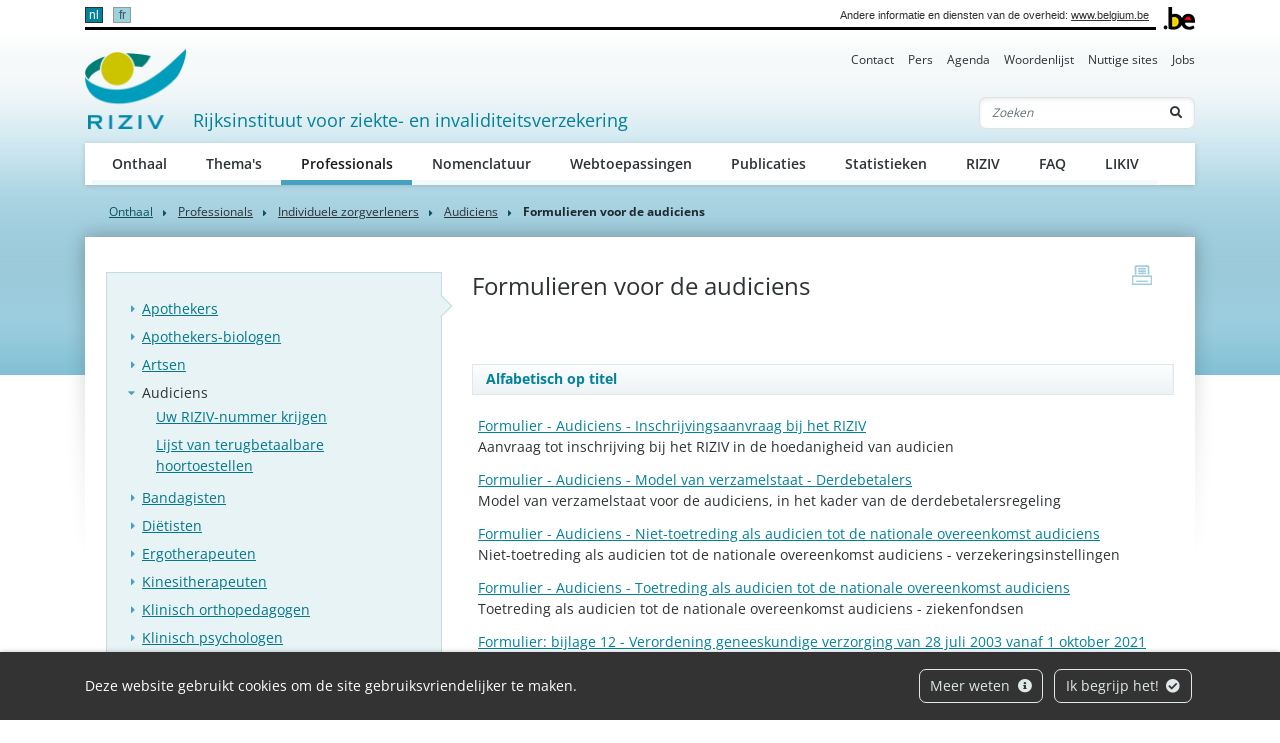

--- FILE ---
content_type: text/html; charset=UTF-8
request_url: https://www.riziv.fgov.be/nl/professionals/individuele-zorgverleners/audiciens/formulieren-voor-de-audiciens
body_size: 11676
content:
            
        
                        
                                                                    
                                                                                <!doctype html>
<html lang="nl">
<head>
    <meta http-equiv="Content-Type" content="text/html; charset=UTF-8">
    <meta http-equiv="X-UA-Compatible" content="IE=edge">
    <meta name="viewport" content="width=device-width, initial-scale=1">
    <title>    Formulieren voor de audiciens
 | RIZIV</title>
    <meta name="description" content="">
    <meta name="keywords" content="">
    <link rel="canonical" href="https://www.riziv.fgov.be/nl/professionals/individuele-zorgverleners/audiciens/formulieren-voor-de-audiciens">
    <link rel="apple-touch-icon" type="image/png" sizes="180x180" href="/bundles/335aa44913d334f7d87ca9a10c89395b5cd0b2fb/img/head/apple-touch-icon.png">
    <link rel="icon" type="image/png" sizes="32x32" href="/bundles/335aa44913d334f7d87ca9a10c89395b5cd0b2fb/img/head/favicon-32x32.png">
    <link rel="icon" type="image/png" sizes="16x16" href="/bundles/335aa44913d334f7d87ca9a10c89395b5cd0b2fb/img/head/favicon-16x16.png">
    <link rel="manifest" href="/bundles/335aa44913d334f7d87ca9a10c89395b5cd0b2fb/img/head/site.webmanifest">
    <link rel="mask-icon" href="/bundles/335aa44913d334f7d87ca9a10c89395b5cd0b2fb/img/head/safari-pinned-tab.svg" color="#117bbb">
    <meta name="msapplication-TileColor" content="#117bbb">
    <meta name="theme-color" content="#ffffff">
            <link rel="stylesheet" href="/bundles/335aa44913d334f7d87ca9a10c89395b5cd0b2fb/css/index.css">
</head>
<body class="basic-page"
      data-translations="{&quot;back_to_ems&quot;:&quot;ems.back_to_ems&quot;,&quot;file_selected&quot;:&quot;1 bestand geselecteerd&quot;,&quot;form_error&quot;:&quot;Het formulier is op een probleem gestoten : %message%&quot;,&quot;form_saved&quot;:&quot;Uw bericht is verzonden.&quot;,&quot;form_processed&quot;:&quot;Uw bericht is verzonden.&quot;,&quot;form_error_try_later&quot;:&quot;Het formulier is op een probleem gestoten, probeer het later opnieuw.&quot;}">
<div id="cookiesBanner" class="pt-2 pt-md-0">
    <div class="container container-fluid d-lg-flex align-items-sm-center">
        <p class="text-center text-lg-left mb-0">
            Deze website gebruikt cookies om de site gebruiksvriendelijker te maken.
        </p>
        <ul class="list-inline ml-auto d-flex d-xl-block justify-content-center flex-wrap my-3">
            <li class="list-inline-item m-1">
                <a class="btn btn-outline-light" href="/nl/pagina/beveiliging-van-uw-persoonsgegevens">Meer weten <i class="fa fa-info-circle ml-1" aria-hidden="true"></i></a>
            </li>
            <li class="list-inline-item m-1">
                <button id="closeCookie" class="btn btn-outline-light close-banner">Ik begrijp het! <i class="fa fa-check-circle ml-1" aria-hidden="true"></i></button>
            </li>
        </ul>
    </div>
</div>
<a class="skip-main" href="#content">Skip to main content</a>
    
        <header class="" id="page-header">
    <div class="container-xl">
        <div id="topnav" class="d-flex align-items-end">
            <div id="head-fed" class="d-flex flex-grow-1 align-items-center pt-2 pb-1">
                                    <ul class="language-switcher list-inline mb-0 flex-shrink-0">
                                                    <li class="list-inline-item active">
                                                                <a lang="nl" class="nav-link" href="https://www.riziv.fgov.be/nl/professionals/individuele-zorgverleners/audiciens/formulieren-voor-de-audiciens">nl</a>
                            </li>
                                                    <li class="list-inline-item">
                                                                <a lang="fr" class="nav-link" href="https://www.inami.fgov.be/fr/professionnels/professionnels-de-la-sante/audiciens/formulaires-pour-les-audiciens">fr</a>
                            </li>
                                            </ul>
                                                <span class="ml-auto pl-2 text-right mr-2">
                    Andere informatie en diensten van de overheid: <a class="text-dark" href="https://www.belgium.be/nl" target="_blank">www.belgium.be</a>
                </span>
            </div>
            <div class="ml-2"><img src="/bundles/335aa44913d334f7d87ca9a10c89395b5cd0b2fb/img/logos/Blgm_beLogo.gif" height="23" alt="RIZIV"></div>
        </div>

        <div class="d-flex flex-column py-3 pt-md-0">
            <ul class="nav ml-auto d-none d-md-flex nav-secondary">
                                                                    <li class="nav-item">
            <a class="nav-link" href="                /nl/contact">Contact</a>
        </li>
    
                                <li class="nav-item">
            <a class="nav-link" href="                /nl/pers">Pers</a>
        </li>
    
                                <li class="nav-item">
            <a class="nav-link" href="                /nl/agenda">Agenda</a>
        </li>
    
                                <li class="nav-item">
            <a class="nav-link" href="                /nl/woordenlijst">Woordenlijst</a>
        </li>
    
                                <li class="nav-item">
            <a class="nav-link" href="                /nl/nuttige-sites">Nuttige sites</a>
        </li>
    
                                <li class="nav-item">
            <a class="nav-link" href="                /nl/jobs">Jobs</a>
        </li>
    
    
            </ul>

            <nav class="navbar navbar-expand-md navbar-light flex-wrap">
                <div id="navbar-header" class="d-flex align-items-center justify-content-between flex-grow-1">
                    <div class="d-flex align-items-end justify-content-between mb-md-3 flex-md-grow-1">
                        <a class="navbar-brand d-flex align-items-end text-decoration-none mr-2" href="/nl">
                            <img src="/bundles/335aa44913d334f7d87ca9a10c89395b5cd0b2fb/img/logos/sitelogo-nl.png" id="logo" height="32" alt="RIZIV">
                            <span class="ml-2">Rijksinstituut voor ziekte- en invaliditeitsverzekering</span>
                        </a>
                        <form class="form-inline my-2 my-lg-0 d-none d-md-block" action="/nl/zoeken">
                            <div class="input-group search-group">
                                <input name="q" class="form-control d-inline border-right-0" type="text" required="required" placeholder="Zoeken" aria-label="Zoeken">
                                <div class="input-group-append">
                                    <button class="btn border-left-0" type="submit"><i class="fas fa-search" aria-hidden="true"></i> <span class="sr-only">Zoeken</span></button>
                                </div>
                            </div>
                        </form>
                    </div>
                    <button class="navbar-toggler ml-auto" type="button" data-toggle="collapse" data-target="#navbar-main" aria-controls="navbar-main" aria-expanded="false" aria-label="Toggle navigation">
                        <span class="navbar-toggler-icon"></span>
                    </button>
                </div>

                <div class="collapse navbar-collapse" id="navbar-main">
                    <form class="form-inline p-2 d-block d-md-none" action="/nl/zoeken">
                        <div class="input-group search-group">
                            <input name="q" class="form-control d-inline border-right-0" type="text" required="required" placeholder="Zoeken" aria-label="Zoeken">
                            <div class="input-group-append">
                                <button class="btn border-left-0" type="submit"><i class="fas fa-search" aria-hidden="true"></i> <span class="sr-only">Zoeken</span></button>
                            </div>
                        </div>
                    </form>
                    <ul class="navbar-nav nav-main flex-wrap">
                                                                                                                  <li class="nav-item">
            <a class="nav-link" href="                /nl/onthaal">Onthaal</a>
        </li>
    
                                <li class="nav-item">
            <a class="nav-link" href="                /nl/thema-s">Thema&#039;s</a>
        </li>
    
                                <li class="nav-item">
            <a class="nav-link" href="                /nl/professionals">Professionals</a>
        </li>
    
                                <li class="nav-item">
            <a class="nav-link" href="                /nl/nomenclatuur">Nomenclatuur</a>
        </li>
    
                                <li class="nav-item">
            <a class="nav-link" href="                /nl/webtoepassingen">Webtoepassingen</a>
        </li>
    
                                <li class="nav-item">
            <a class="nav-link" href="                /nl/publicaties">Publicaties</a>
        </li>
    
                                <li class="nav-item">
            <a class="nav-link" href="                /nl/statistieken">Statistieken</a>
        </li>
    
                                <li class="nav-item">
            <a class="nav-link" href="                /nl/riziv">RIZIV</a>
        </li>
    
                                <li class="nav-item">
            <a class="nav-link" href="                /nl/faq">FAQ</a>
        </li>
    
    
                                                                                                              <li class="nav-item">
            <a class="nav-link" href="                /nl/likiv">LIKIV</a>
        </li>
    
    
                    </ul>
                    <ul class="navbar-nav nav-secondary d-flex d-md-none">
                                                                                    <li class="nav-item">
            <a class="nav-link" href="                /nl/contact">Contact</a>
        </li>
    
                                <li class="nav-item">
            <a class="nav-link" href="                /nl/pers">Pers</a>
        </li>
    
                                <li class="nav-item">
            <a class="nav-link" href="                /nl/agenda">Agenda</a>
        </li>
    
                                <li class="nav-item">
            <a class="nav-link" href="                /nl/woordenlijst">Woordenlijst</a>
        </li>
    
                                <li class="nav-item">
            <a class="nav-link" href="                /nl/nuttige-sites">Nuttige sites</a>
        </li>
    
                                <li class="nav-item">
            <a class="nav-link" href="                /nl/jobs">Jobs</a>
        </li>
    
    
                    </ul>
                </div>
            </nav>
        </div>
    </div>
</header>

    <main role="main" id="content">
        <div class="container-lg">
                
    
<nav aria-label="breadcrumb">
  <ol class="breadcrumb">
    <li class="breadcrumb-item"><a href="/nl">Onthaal</a></li>
              

        
                                                                                                                                                                                                                                                                    
                                            
                                            
                                            
                                            
                                            
                                            
                                            
                                            
            
                                            
                                                                            
                                            
                                            
                                            
                                            
                                            
                                            
                                            
                                            
                                            
                                            
            
                                                                                                                                            
                                            
                                            
                                            
                                            
                                            
                                            
                                            
                                            
                                            
                                            
                                            
                                            
                                            
                                            
                                            
                                            
                                            
                                            
                                            
                                            
                                            
                                            
                                            
                                            
                                            
                                            
                                            
                                            
                                            
                                            
                                            
                                            
                                            
                                            
                                            
                                            
                                            
                                            
                                            
                                            
                                            
                                            
                                            
                                            
            
                                            
                                            
                                            
                                            
                                            
                                            
                                            
                                            
                                            
                                            
                                            
                                            
            
                                                                            
            
                                            
                                            
                                                                            
                                            
                                            
                                            
                                            
                                            
                                            
                                            
                                            
                                            
                                            
                                            
                                            
                                            
                                            
            
                                            
                                            
                                                                            
                                            
                                            
                                            
                                            
                                            
                                            
            
                                            
                                            
                                            
                                                                            
                                            
                                            
                                            
                                            
                                            
                                            
                                            
            
                                            
                                            
                                            
                                            
                                                                                                                                                                            
                                            
                                            
                                            
                                            
                                            
                                            
            
                                                                            
                                            
                                            
                                            
            
                                            
                                            
                                            
                                            
                                            
                                            
                                            
                                            
                                            
                                            
                                            
                                            
                                            
                                            
                                            
                                            
                                            
            
                                            
                                            
                                                                            
            
                                                                            
            
                                            
                                            
                                            
                                                                            
                                            
            
                                            
                                            
            
                                                                            
                                            
                                            
                                            
                                            
                                            
                                            
                                            
                                            
                                            
                                            
            
                                                                            
                                            
                                            
                                            
                                            
                                            
            
                                                                            
                                            
                                            
            
                                                                            
            
                                            
                                            
                                            
                                            
                                            
                                            
                                            
                                            
            
                                                                                                            
                                            
                                            
                                            
                                            
                                            
            
                                                                            
                                            
                                            
                                            
                                            
                                            
                                            
                                            
            
                                                                            
                                            
                                            
            
            
                                                                                                                                            
                                            
                                            
                                            
                                            
            
                                            
                                            
                                            
                                            
            
                                            
                                            
            
                                                                            
            
                                            
                                                                            
                                            
                                            
                                            
                                            
            
                                                                            
            
                                            
            
                                                                                                            
                                            
            
                                                                            
                                            
                                            
                                            
                                            
                                            
                                            
                                            
                                            
                                            
                                            
                                            
                                            
                                            
            
                                            
                                                                            
            
                                                                            
                                            
                                            
                                            
                                            
                                            
                                            
                                            
            
                                                                            
                                            
            
                                            
                                            
                                                                            
                                            
                                            
                                            
                                            
            
                                                                            
                                            
                                            
            
                                                                            
                                            
                                            
                                            
                                            
                                            
                                            
            
                                                                            
                                            
            
                                                                            
                                            
                                            
                                            
                                            
                                            
                                            
                                            
                                            
            
                                            
                                            
                                            
                                            
                                            
                                            
                                            
            
                                                                                                            
                                            
                                            
                                            
                                            
                                            
                                            
                                            
                                            
            
                                            
                                                                            
            
                                                                            
            
                                                                            
            
                                                                            
                                            
                                            
                                            
            
            
                                            
                                            
                                            
            
                                                                                                                            
                                            
            
                                            
                                            
                                                                                                            
                                            
                                            
            
                                            
                                            
                                            
                                            
            
                                                                            
            
                                            
                                                                            
                                                                            
            
            
                                            
                                            
                                            
                                                                            
                                            
                                            
                                            
                                            
            
                                            
                                            
                                            
                                            
                                            
            
                                                                                                                            
            
                                                                            
                                            
            
                                            
            
                                                                                                                            
                                            
                                            
                                            
                                            
                                            
                                            
                                            
                                            
                                            
            
                                                                            
                                            
                                            
                                            
                                            
                                            
                                            
                                            
            
                                            
                                                                                                            
                                            
                                            
                                            
                                            
                                            
                                            
                                            
                                            
                                            
                                            
                                            
            
                                                                            
                                            
                                            
                                            
                                            
                                            
                                            
                                            
            
            
                                                                            
                                            
                                            
                                            
                                            
                                            
            
                                            
                                            
                                            
            
                                                                                                                            
                                            
                                            
                                            
                                            
            
                                                                            
                                            
                                            
            
                                                                                                            
                                            
                                            
                                            
                                            
                                            
                                            
                                            
            
                                                                            
                                            
                                            
                                            
            
            
                                            
                                            
            
                                                                                            
                                            
                                            
                                            
                                            
                                            
                                            
                                            
                                            
                                            
                                            
                                            
            
                                                                                            
                                            
                                            
                                            
                                            
                                            
            
                                                                                            
                                            
                                            
                                            
                                                                            
                                            
                                            
                                            
            
                                            
                                            
            
                                                                                            
                                            
                                            
                                            
                                            
                                            
                                            
            
                                                                                                                            
            
                                                                            
                                            
                                            
                                            
                                            
                                            
            
                                            
                                            
                                            
            
                                                                                            
                                            
                                            
                                            
                                            
                                            
                                            
                                            
                                            
                                            
                                            
                                            
                                            
                                            
                                            
                                            
                                            
                                            
                                            
                                            
                                            
                                            
                                            
                                            
                                            
                                            
                                            
                                            
                                            
                                            
                                            
                                            
                                            
                                            
                                            
                                            
                                            
                                            
                                            
                                            
                                            
                                            
                                            
                                            
                                            
                                            
                                            
                                            
                                            
                                            
                                            
                                            
                                            
                                            
                                            
                                            
                                            
                                            
                                            
                                            
                                            
                                            
                                            
                                            
                                            
                                            
                                            
                                            
                                            
                                            
                                            
                                            
                                            
                                            
                                            
                                            
                                            
                                            
                                            
                                            
                                            
            
                                                            
                                                                                                                                                                                
                                                                            
                                            
                                                                            <li class="breadcrumb-item">
                                <a href="/nl/professionals" class="text-body font-family-secondary">
                    Professionals
                </a>
            </li>
                                            <li class="breadcrumb-item">
                                <a href="/nl/professionals/individuele-zorgverleners" class="text-body font-family-secondary">
                    Individuele zorgverleners
                </a>
            </li>
                                            <li class="breadcrumb-item">
                                <a href="/nl/professionals/individuele-zorgverleners/audiciens" class="text-body font-family-secondary">
                    Audiciens
                </a>
            </li>
            
                                            
                                            
            
                                                                            
                                            
                                            
                                            
                                            
            
                                                                            
                                                                            
                                            
                                            
                                            
                                            
                                            
                                            
                                            
                                            
                                            
                                            
            
                                                                            
                                            
                                            
                                            
                                            
                                            
                                            
                                            
                                            
                                            
                                            
                                            
                                            
                                            
                                            
                                            
                                            
                                            
            
                                            
                                            
                                            
                                                                            
                                            
                                            
                                            
                                            
                                            
                                            
                                            
            
                                            
                                            
                                            
                                            
                                            
            
                                                                            
                                            
                                            
                                            
                                            
                                            
                                            
                                            
                                            
            
                                                                            
                                            
                                            
                                            
            
                                                                            
                                            
                                            
                                            
                                            
                                            
                                            
                                            
                                            
                                                                            
            
            
                                                                            
                                            
                                            
                                            
            
                                                                            
                                            
                                            
                                            
                                            
                                            
                                                                            
                                            
                                            
                                            
                                            
                                            
                                            
                                            
                                            
                                            
                                            
                                            
                                            
            
                                            
                                            
                                            
                                            
                                            
                                            
                                            
                                            
                                            
                                            
                                            
                                            
                                            
                                            
                                            
                                            
                                            
                                            
                                            
                                            
                                            
                                            
                                            
                                            
                                            
                                            
            
                                                                            
                                            
                                            
                                            
                                            
                                            
                                            
                                            
                                            
                                            
                                            
                                            
                                            
                                            
                                            
                                            
                                            
                                            
                                            
                                            
                                            
                                            
                                            
            
                                                                            
                                            
                                            
                                            
                                            
                                                                            
            
                                            
                                            
                                            
                                            
                                            
                                            
            
                                                                                                            
                                            
                                            
                                            
                                            
                                            
                                            
                                            
                                            
                                            
                                            
                                            
            
                                                                            
                                            
                                            
                                            
                                            
                                            
                                            
                                            
                                            
                                            
                                            
                                            
                                            
                                            
                                            
                                            
                                            
                                            
                                            
                                            
                                            
                                            
                                            
                                            
                                            
                                            
                                            
                                            
                                            
                                            
                                            
                                            
                                            
                                            
                                            
                                            
                                            
                                            
                                            
                                            
                                            
                                            
                                            
                                            
                                            
                                            
            
                                                                            
                                            
                                            
                                                                            
                                            
            
                                            
                                            
            
                                                                                                            
                                            
                                            
                                            
                                            
                                            
                                            
                                            
                                            
                                            
                                            
                                            
                                            
                                            
                                            
                                            
                                            
                                            
                                            
                                            
                                            
            
                                                                            
                                            
                                            
                                            
                                            
                                            
                                            
                                            
                                            
                                            
                                            
                                            
            
                                            
                                            
                                            
                                            
                                                                            
                                            
                                            
            
                                            
                                            
            
                                                                            
            
                                                                            
                                            
                                            
            
                                            
                                            
                                            
                                            
                                            
                                            
            
                                                                            
                                            
                                            
            
                                            
                                                                            
                                            
                                            
                                            
            
                                                                            
                                            
                                            
                                            
            
                                                                            
                                            
                                            
                                            
                                            
                                            
                                            
                                            
                                            
                                            
                                            
                                            
                                            
                                            
                                            
                                            
                                            
            
                                            
                                                                            
                                            
                                            
                                            
                                            
                                            
            
                                                                            
                                            
            
                                                                            
                                            
                                            
                                            
                                            
                                            
                                            
                                            
                                            
                                            
                                            
                                            
                                            
                                            
            
                                                                            
                                            
                                            
                                            
                                            
            
            
                                                                                                                            
                                            
                                            
                                            
                                            
            
                                            
                                            
                                                                            
                                            
                                            
                                            
            
                                                                                                            
                                            
                                            
                                            
                                            
                                            
            
                                                                            
                                            
                                            
                                            
                                            
            
                                                                            
                                            
                                            
            
                                                                            
                                            
                                            
                                            
                                            
                                            
                                            
                                            
                                            
                                            
                                            
                                            
                                            
                                            
                                            
                                            
                                            
                                            
            
                                            
                                            
                                            
                                            
                                            
                                            
                                            
                                            
                                            
                                            
            
                                                                            
                                            
                                            
                                            
                                            
                                            
                                            
                                            
                                            
            
                                                                            
                                            
                                            
                                            
                                            
                                            
                                            
                                            
                                            
                                            
                                            
                                            
                                            
                                            
                                            
            
                                                                            
                                            
                                            
                                            
            
                                                                            
                                            
                                            
                                            
                                            
            
                                                                            
            
            
                                                                                            
                                                                            
                                            
            
                                                                            
            
                                                                            
                                            
                                            
            
                                            
                                                                            
                                            
                                            
                                            
            
                                                                            
                                            
                                            
                                            
                                            
            
                                                                            
            
            
                                                                                            
                                            
                                            
                                            
                                            
                                            
                                            
                                            
                                            
                                            
                                                                            
                                            
                                            
                                            
                                            
                                            
                                            
                                            
                                            
                                            
                                            
                                            
            
                                            
                                            
                                            
                                                                            
                                            
            
                                            
                                            
                                            
                                            
                                            
                                            
                                            
                                            
                                            
            
                                                                                                                                                                                
                                            
                                            
                                            
                                            
                                            
                                            
                                            
                                            
                                            
                                            
                                            
                                            
                                            
                                            
                                            
                                            
                                            
                                            
                                            
                                            
                                            
                                            
                                            
                                            
                                            
                                            
                                            
                                            
                                            
                                            
                                            
                                            
                                            
                                            
                                            
                                            
                                            
                                            
                                            
                                            
                                            
                                            
                                            
                                            
                                            
                                            
                                            
                                            
                                            
                                            
                                            
                                            
                                            
                                            
                                            
                                            
                                            
            
                                                                                            
            
                                                            
                                                            
                                                            
                                                                                                                                                                                
            
                                                            
                                                            
                                                            
                                                            
                                                            
                                                            
                                                            
                                                            
                                                            
                                                            
                                                            
                                                            
                                                            
                                                            
                                                            
                                                            
                                                            
                                                            
                                                            
                                                            
                                                            
                                                            
                                                            
                                                            
                                                            
                                                            
                                                            
                                                            
                                                            
                                                            
                                                            
                                                            
                                                                                                                                                                                
                                            
                                            
                                            
                                            
                                            
                                            
                                            
                                            
                                            
                                            
                                            
                                            
                                            
                                            
                                            
                                            
                                            
                                            
                                            
                                            
                                            
                                            
                                            
                                            
                                            
                                            
                                            
                                            
                                            
                                            
                                            
                                            
            
                                                                                            
                                                                                                            
            
                                            
                                            
            
                                                                            
                                            
                                            
                                            
                                            
                                            
                                            
            
                                                                            
                                            
            
                                                                            
                                            
                                            
                                            
                                            
                                            
            
                                                                            
                                            
                                            
                                            
                                            
                                            
            
                                            
            
                                                                                                                            
                                            
                                            
                                            
            
                                                                            
                                            
                                            
                                            
                                            
                                            
            
                                                                            
                                            
                                            
                                            
                                            
                                            
            
                                                                            
                                            
                                            
                                            
                                            
                                            
                                            
            
                                            
            
                                                                                                                            
                                            
                                            
                                            
                                            
            
                                                                            
                                            
            
                                                                            
                                            
                                            
                                            
                                            
                                            
                                            
                                            
                                            
            
            
                                                                                                                            
                                            
                                            
                                            
                                            
            
                                                                            
                                            
            
                                                                            
                                            
                                            
                                            
                                            
                                            
                                            
                                            
                                            
            
            
                                                                                                                            
                                            
            
                                                                            
                                            
                                            
                                            
                                            
                                            
                                            
                                            
                                            
                                            
                                            
                                            
            
            
                                                                                            
                                            
                                            
            
                                                                                            
                                            
                                            
                                            
                                            
                                            
            
                                                                                            
                                            
                                            
                                            
                                            
                                            
                                            
                                            
                                            
                                            
                                            
                                            
                                            
                                            
                                            
                                            
                                            
                                            
                                            
                                            
                                            
                                            
                                            
                                            
                                            
                                            
                                            
                                            
                                            
                                            
                                            
                                            
                                            
                                            
                                            
                                            
                                            
                                            
            
                                                            
                                                            
                                                            
                                                            
                                                            
                                                            
                                                            
                                                            
                                                            
                                                            
                                                            
                                                            
                                                            
                                                            
                                                            
                                                            
                                                            
                                                            
                                                            
                                                            
                                                            
                                                            
                                                            
                                                            
                                                            
                                                            
                                                            
                                                            
                                                            
                                                            
                                                            
                                                            
                                                            
                                                            
                                                            
                                                            
                                                            
                                                            
                                                            
                                                            
                                                            
                                                            
                                                            
                                                            
                                                            
                                                            
                                                            
                                                            
                                                            
                                                            
                                                            
                                                            
                                                            
                                                            
                                                            
                                                            
                                                            
                                                            
                                                            
                                                            
                                                            
                                                            
                                                            
                                                            
                                                            
                                                            
                                                            
                                                            
                                                            
                                                            
                                                            
                                                            
                                                            
                                                            
                                                            
                                                            
                                                            
                                                            
                                                            
                                                            
                                                            
                                                            
                                                            
                                                                                                                                                                                                                
            
                                                                            
            
                                                                            
            
                                                                            
            
                                                                            
            
                                                                            
            
                                                                            
            
                                                                            
            
                                                                            
                                            
            
                                                                            
                                            
            
                                                                            
                                            
                                            
            
                                                                            
                                            
                                            
            
                                            
                                            
            
                                                                                                                            
                                            
                                            
                                            
                                            
                                            
            
                                                                            
                                            
                                            
                                            
                                            
                                            
            
                                                                            
                                            
                                            
                                            
                                            
                                            
            
                                                                            
                                            
                                            
                                            
                                            
                                            
            
                                                                            
                                            
                                            
                                            
                                            
                                            
            
                                                                            
                                            
                                            
                                            
                                            
                                            
            
                                                                            
                                            
                                            
                                            
                                            
                                            
            
                                                                            
                                            
                                            
                                            
                                            
                                            
            
                                                                            
                                            
                                            
                                            
                                            
                                            
            
                                                                            
                                            
                                            
                                            
                                            
                                            
                                            
            
                                                                            
                                            
                                            
            
                                            
                                                                            
                                            
                                            
                                            
                                            
                                            
                                            
                                            
            
            
                                                            
                                                            
                                                                                            
                                            
                                            
                                            
                                            
                                            
                                            
                                            
                                            
                                            
                                            
                                            
                                            
                                            
                                            
                                            
                                            
                                            
                                            
                                            
                                            
                                            
                                            
                                            
                                            
                                            
                                            
                                            
                                            
                                            
                                            
                                            
                                            
                                            
            
                                                            
                                                            
                                                                                                                                                                                
                                            
                                            
                                            
            
                                                                                            
                                            
            
                                                            
                                                                                            
                                            
                                            
                                            
                                            
                                            
                                            
                                            
                                            
                                            
                                            
                                            
                                            
            
                                                            
                                                                                            
                                            
                                            
                                            
                                            
                                            
                                            
                                            
                                            
                                            
                                            
                                            
                                            
                                            
                                            
                                            
                                            
                                            
            
                                                            
                                                            
                                                            
                                                            
                                                            
                                                            
                                                            
                                                            
                                                                                            
            
                                                            
                                                            
                                                            
                                                            
                                                            
                                                            
                                                            
                                                                                            
                                            
            
                                                            
                                                            
                                                                                                                                                                                
                                            
                                            
                                            
                                            
                                            
                                            
                                            
            
                                                                                            
                                            
                                            
                                            
                                            
                                            
                                            
            
                                        
        <li class="breadcrumb-item active" aria-current="page">Formulieren voor de audiciens</li>
  </ol>
</nav>
    <div id="page-container" class="px-4 pt-6 pb-8 pb-lg-10" xmlns="http://www.w3.org/1999/html">
        <a href="javascript:if(window.print)window.print()" class="print-btn d-none d-md-block" title="print">
            <span class="sr-only">print</span>
        </a>
        <div class="row">
                                                    <div class="col-md-4 order-1 order-md-0 mt-3 mt-md-0" id="sidebar">
                                                                                                                                                                                    <aside class="nav-aside">
            <ul class="nav flex-column">
                                                                                            <li class="nav-item">
        <a class="nav-link" href="                /nl/professionals/individuele-zorgverleners/apothekers">Apothekers</a>
        <ul class="nav flex-column">
                                                                                        <li class="nav-item"><a class="nav-link" href="                /nl/professionals/individuele-zorgverleners/apothekers/uw-riziv-nummer-als-apotheker-krijgen">Uw RIZIV-nummer als apotheker krijgen</a></li>
    
                                                                <li class="nav-item"><a class="nav-link" href="                /nl/professionals/individuele-zorgverleners/apothekers/sociaal-statuut">Sociaal statuut</a></li>
    
                                                                <li class="nav-item"><a class="nav-link" href="                /nl/professionals/individuele-zorgverleners/apothekers/geneesmiddelen-en-gezondheidsproducten">Geneesmiddelen en gezondheidsproducten</a></li>
    
                                                                <li class="nav-item"><a class="nav-link" href="                /nl/professionals/individuele-zorgverleners/apothekers/medisch-materiaal-in-apotheek">Medisch materiaal in apotheek</a></li>
    
                                                                <li class="nav-item"><a class="nav-link" href="                /nl/professionals/individuele-zorgverleners/apothekers/begeleidingsgesprek-chronische-astmapatienten">Begeleidingsgesprek  chronische astmapatiënten</a></li>
    
                                                                <li class="nav-item"><a class="nav-link" href="                /nl/professionals/individuele-zorgverleners/apothekers/registratie-voorgeschreven-maar-niet-vergoedbare-geneesmiddelen">Registratie voorgeschreven maar niet-vergoedbare geneesmiddelen</a></li>
    
                                                                <li class="nav-item"><a class="nav-link" href="                /nl/professionals/individuele-zorgverleners/apothekers/vergoeding-apothekers-in-voor-publiek-opengestelde-apotheek">Vergoeding apothekers in voor publiek opengestelde apotheek</a></li>
    
                                                                <li class="nav-item"><a class="nav-link" href="                /nl/professionals/individuele-zorgverleners/apothekers/overeenkomst-tussen-de-apothekers-en-de-verzekeringsinstellingen">Overeenkomst tussen de apothekers en de verzekeringsinstellingen</a></li>
    
                                                                <li class="nav-item"><a class="nav-link" href="                /nl/professionals/individuele-zorgverleners/apothekers/begeleiden-van-chronische-patienten-als-huisapotheker">Begeleiden van chronische patiënten als huisapotheker</a></li>
    
                                                                <li class="nav-item"><a class="nav-link" href="                /nl/professionals/individuele-zorgverleners/apothekers/zorgtrajecten-diabetes-type-2-en-chronische-nierinsufficientie-wat-kan-u-afleveren-als-apotheker">Zorgtrajecten diabetes type 2 en chronische nierinsufficiëntie: wat kan u afleveren als apotheker?</a></li>
    
                                                                <li class="nav-item"><a class="nav-link" href="                /nl/professionals/individuele-zorgverleners/apothekers/ondernemingen-verantwoordelijk-voor-radio-farmaceutische-producten">Ondernemingen verantwoordelijk voor radio-farmaceutische producten</a></li>
    
                                                                <li class="nav-item"><a class="nav-link" href="                /nl/professionals/individuele-zorgverleners/apothekers/diabeteseducatie-geven-als-apotheker-voor-uw-patienten-in-een-opstarttraject-diabetes-type-2">Diabeteseducatie geven als apotheker voor uw patiënten in een opstarttraject diabetes type 2</a></li>
    
                                                                <li class="nav-item"><a class="nav-link" href="                /nl/professionals/individuele-zorgverleners/apothekers/benzodiazepines-uw-rol-als-arts-en-apotheker-in-dit-programma-voor-geleidelijke-afbouw">Benzodiazepines: Uw rol als arts en apotheker in dit programma voor geleidelijke afbouw</a></li>
    
                    </ul>
    </li>

                                                                                                                        <li class="nav-item"><a class="nav-link" href="                /nl/professionals/individuele-zorgverleners/apothekers-biologen">Apothekers-biologen</a></li>
    
                                                                                                                <li class="nav-item">
        <a class="nav-link" href="                /nl/professionals/individuele-zorgverleners/artsen">Artsen</a>
        <ul class="nav flex-column">
                                                                                        <li class="nav-item"><a class="nav-link" href="                /nl/professionals/individuele-zorgverleners/artsen/uitoefening-van-het-beroep">Uitoefening van het beroep</a></li>
    
                                                                <li class="nav-item"><a class="nav-link" href="                /nl/professionals/individuele-zorgverleners/artsen/verstrekkingen-door-artsen">Verstrekkingen door artsen</a></li>
    
                                                                <li class="nav-item"><a class="nav-link" href="                /nl/professionals/individuele-zorgverleners/artsen/financiele-tegemoetkomingen">Financiële tegemoetkomingen</a></li>
    
                                                                <li class="nav-item"><a class="nav-link" href="                /nl/professionals/individuele-zorgverleners/artsen/kwaliteitszorg-door-artsen">Kwaliteitszorg door artsen</a></li>
    
                                                                <li class="nav-item"><a class="nav-link" href="                /nl/professionals/individuele-zorgverleners/artsen/arbeidsongeschiktheid-en-socioprofessionele-re-integratie">Arbeidsongeschiktheid en socioprofessionele re-integratie</a></li>
    
                                                                <li class="nav-item"><a class="nav-link" href="                /nl/professionals/individuele-zorgverleners/artsen/new-deal-een-nieuw-model-voor-de-financiering-en-ondersteuning-van-uw-huisartsenpraktijk">New Deal: Een nieuw model voor de financiering en ondersteuning van uw huisartsenpraktijk</a></li>
    
                                                                <li class="nav-item"><a class="nav-link" href="                /nl/professionals/individuele-zorgverleners/artsen/impulseo">Impulseo</a></li>
    
                                                                <li class="nav-item"><a class="nav-link" href="                /nl/professionals/individuele-zorgverleners/artsen/erelonen-en-kosten-van-gerechtelijke-deskundigen">Erelonen en kosten van gerechtelijke deskundigen</a></li>
    
                                                                <li class="nav-item"><a class="nav-link" href="                /nl/professionals/individuele-zorgverleners/artsen/nomenclatuurverstrekkingen-voor-huisartsen-en-bepaalde-artsen-specialisten-voor-de-opvolging-van-bewoners-van-woonzorgcentra-wzc-en-maisons-de-repos-mrpa-maisons-de-repos-et-de-soins-mrs">Nomenclatuurverstrekkingen voor huisartsen en bepaalde artsen-specialisten voor de opvolging van bewoners van woonzorgcentra (WZC) en   “maisons de repos” (MRPA) / “maisons de repos et de soins” (MRS)</a></li>
    
                                                                <li class="nav-item"><a class="nav-link" href="                /nl/professionals/individuele-zorgverleners/artsen/trio-het-platform-voor-eenvoudige-communicatie-met-betrokken-artsen-wanneer-u-een-arbeidsongeschikte-persoon-begeleidt">TRIO: Het platform voor eenvoudige communicatie met betrokken artsen wanneer u een arbeidsongeschikte persoon begeleidt</a></li>
    
                    </ul>
    </li>

                                                                                                                <li class="nav-item active">
        <a class="nav-link" href="                /nl/professionals/individuele-zorgverleners/audiciens">Audiciens</a>
        <ul class="nav flex-column">
                                                                                        <li class="nav-item"><a class="nav-link" href="                /nl/professionals/individuele-zorgverleners/audiciens/uw-riziv-nummer-krijgen">Uw RIZIV-nummer krijgen</a></li>
    
                                                                <li class="nav-item"><a class="nav-link" href="                /nl/professionals/individuele-zorgverleners/audiciens/lijst-van-terugbetaalbare-hoortoestellen">Lijst van terugbetaalbare hoortoestellen </a></li>
    
                    </ul>
    </li>

                                                                                                                <li class="nav-item">
        <a class="nav-link" href="                /nl/professionals/individuele-zorgverleners/bandagisten">Bandagisten</a>
        <ul class="nav flex-column">
                                                                                        <li class="nav-item"><a class="nav-link" href="                /nl/professionals/individuele-zorgverleners/bandagisten/mobiliteitshulpmiddelen">Mobiliteitshulpmiddelen</a></li>
    
                                                                <li class="nav-item"><a class="nav-link" href="                /nl/professionals/individuele-zorgverleners/bandagisten/lijsten-van-terugbetaalbare-producten-bandagisterie">Lijsten van terugbetaalbare producten bandagisterie</a></li>
    
                    </ul>
    </li>

                                                                                                                <li class="nav-item">
        <a class="nav-link" href="                /nl/professionals/individuele-zorgverleners/dietisten">Diëtisten</a>
        <ul class="nav flex-column">
                                                                                        <li class="nav-item"><a class="nav-link" href="                /nl/professionals/individuele-zorgverleners/dietisten/uw-riziv-nummer-krijgen">Uw RIZIV-nummer krijgen</a></li>
    
                                                                <li class="nav-item"><a class="nav-link" href="                /nl/professionals/individuele-zorgverleners/dietisten/opstarttraject-diabetes-type-2-welke-verstrekkingen-kan-u-als-dietist-aanrekenen">Opstarttraject diabetes type 2: welke verstrekkingen kan u als diëtist aanrekenen?</a></li>
    
                                                                <li class="nav-item"><a class="nav-link" href="                /nl/professionals/individuele-zorgverleners/dietisten/zorgtraject-diabetes-type-2-welke-verstrekkingen-kan-u-als-dietist-aanrekenen">Zorgtraject diabetes type 2: welke verstrekkingen kan u als diëtist aanrekenen?</a></li>
    
                                                                <li class="nav-item"><a class="nav-link" href="                /nl/professionals/individuele-zorgverleners/dietisten/zorgtraject-chronische-nierinsufficientie-welke-verstrekkingen-kan-u-als-dietist-aanrekenen">Zorgtraject chronische nierinsufficiëntie: welke verstrekkingen kan u als diëtist aanrekenen?</a></li>
    
                                                                <li class="nav-item"><a class="nav-link" href="                /nl/professionals/individuele-zorgverleners/dietisten/dietetiek-voor-kinderen-met-overgewicht-of-obesitas-info-voor-de-dietist">Diëtetiek voor kinderen met overgewicht of obesitas: info voor de diëtist</a></li>
    
                                                                <li class="nav-item"><a class="nav-link" href="                /nl/professionals/individuele-zorgverleners/dietisten/als-gespecialiseerd-dietist-meewerken-binnen-het-multidisciplinair-zorgtraject-eetstoornissen">Als gespecialiseerd diëtist meewerken binnen het multidisciplinair zorgtraject eetstoornissen</a></li>
    
                    </ul>
    </li>

                                                                                                                <li class="nav-item">
        <a class="nav-link" href="                /nl/professionals/individuele-zorgverleners/ergotherapeuten">Ergotherapeuten</a>
        <ul class="nav flex-column">
                                                                                        <li class="nav-item"><a class="nav-link" href="                /nl/professionals/individuele-zorgverleners/ergotherapeuten/uw-riziv-nummer-krijgen">Uw RIZIV-nummer krijgen</a></li>
    
                    </ul>
    </li>

                                                                                                                <li class="nav-item">
        <a class="nav-link" href="                /nl/professionals/individuele-zorgverleners/kinesitherapeuten">Kinesitherapeuten</a>
        <ul class="nav flex-column">
                                                                                        <li class="nav-item"><a class="nav-link" href="                /nl/professionals/individuele-zorgverleners/kinesitherapeuten/de-nomenclatuur-van-de-kinesitherapie">De nomenclatuur van de kinesitherapie</a></li>
    
                                                                <li class="nav-item"><a class="nav-link" href="                /nl/professionals/individuele-zorgverleners/kinesitherapeuten/de-nomenclatuur-van-de-kinesitherapie-vragen-en-antwoorden">De nomenclatuur van de kinesitherapie: vragen en antwoorden</a></li>
    
                                                                <li class="nav-item"><a class="nav-link" href="                /nl/professionals/individuele-zorgverleners/kinesitherapeuten/de-nomenclatuur-van-de-kinesitherapie-aanpassingen">De nomenclatuur van de kinesitherapie: aanpassingen</a></li>
    
                                                                <li class="nav-item"><a class="nav-link" href="                /nl/professionals/individuele-zorgverleners/kinesitherapeuten/sociaal-statuut">Sociaal statuut</a></li>
    
                                                                <li class="nav-item"><a class="nav-link" href="                /nl/professionals/individuele-zorgverleners/kinesitherapeuten/uw-riziv-nummer-krijgen-als-kinesitherapeut-en-de-verklaring-op-eer-m-b-t-uw-praktijkkamer">Uw RIZIV-nummer krijgen als kinesitherapeut en de verklaring op eer m.b.t. uw praktijkkamer</a></li>
    
                                                                <li class="nav-item"><a class="nav-link" href="                /nl/professionals/individuele-zorgverleners/kinesitherapeuten/onze-premie-om-de-kwaliteit-van-de-kinesitherapeutische-zorg-te-bevorderen">Onze premie om de kwaliteit van de kinesitherapeutische zorg te bevorderen</a></li>
    
                                                                <li class="nav-item"><a class="nav-link" href="                /nl/professionals/individuele-zorgverleners/kinesitherapeuten/telematicapremie">Telematicapremie</a></li>
    
                                                                <li class="nav-item"><a class="nav-link" href="                /nl/professionals/individuele-zorgverleners/kinesitherapeuten/terugbetaling-van-kinesitherapie-voor-de-aandoeningen-op-de-lijsten-fa-en-fb">Terugbetaling van kinesitherapie voor de aandoeningen op de lijsten ‘Fa’ en ‘Fb’</a></li>
    
                                                                <li class="nav-item"><a class="nav-link" href="                /nl/professionals/individuele-zorgverleners/kinesitherapeuten/verbod-om-het-attesteren-van-kinesitherapie-te-cumuleren-met-bepaalde-andere-verstrekkingen">Verbod om het attesteren van kinesitherapie te cumuleren met bepaalde andere verstrekkingen</a></li>
    
                                                                <li class="nav-item"><a class="nav-link" href="                /nl/professionals/individuele-zorgverleners/kinesitherapeuten/kinesitherapie-en-verstrekkingen-voor-zware-aandoeningen-e-lijst-vermindering-vragen-van-het-deel-dat-uw-patient-betaalt">Kinesitherapie en verstrekkingen voor zware aandoeningen (E-lijst): vermindering vragen van het deel dat uw patiënt betaalt</a></li>
    
                                                                <li class="nav-item"><a class="nav-link" href="                /nl/professionals/individuele-zorgverleners/kinesitherapeuten/voor-welke-zware-aandoeningen-geniet-uw-patient-van-een-voorkeurstarief-voor-zijn-kinesitherapie-behandeling">Voor welke zware aandoeningen geniet uw patiënt van een voorkeurstarief voor zijn kinesitherapie behandeling ? </a></li>
    
                                                                <li class="nav-item"><a class="nav-link" href="                /nl/professionals/individuele-zorgverleners/kinesitherapeuten/kinesitherapieverstrekkingen-vaste-remgelden">Kinesitherapieverstrekkingen: vaste remgelden </a></li>
    
                                                                <li class="nav-item"><a class="nav-link" href="                /nl/professionals/individuele-zorgverleners/kinesitherapeuten/aanrekenen-van-kinesitherapieverstrekkingen-aan-bewoners-in-woonzorgcentra-gevolgen-van-het-via6-akkoord-van-de-vlaamse-overheid">Aanrekenen van kinesitherapieverstrekkingen aan bewoners in woonzorgcentra: gevolgen van het VIA6-akkoord van de Vlaamse overheid</a></li>
    
                                                                <li class="nav-item"><a class="nav-link" href="                /nl/professionals/individuele-zorgverleners/kinesitherapeuten/overeenkomst-2025-2026-voor-de-kinesitherapeuten">Overeenkomst 2025-2026 voor de kinesitherapeuten</a></li>
    
                                                                <li class="nav-item"><a class="nav-link" href="                /nl/professionals/individuele-zorgverleners/kinesitherapeuten/verkiezingen-van-beroepsorganisaties-van-kinesitherapeuten-2024">Verkiezingen van beroepsorganisaties van kinesitherapeuten 2024</a></li>
    
                                                                <li class="nav-item"><a class="nav-link" href="                /nl/professionals/individuele-zorgverleners/kinesitherapeuten/diabeteseducatie-geven-als-kinesitherapeut-voor-uw-patienten-in-een-opstarttraject-of-een-zorgtraject-diabetes-type-2">Diabeteseducatie geven als kinesitherapeut voor uw patiënten in een opstarttraject of een zorgtraject diabetes type 2</a></li>
    
                                                                <li class="nav-item"><a class="nav-link" href="                /nl/professionals/individuele-zorgverleners/kinesitherapeuten/verplaatsingstoeslag-voor-individuele-kinesitherapieverstrekkingen">Verplaatsingstoeslag voor individuele kinesitherapieverstrekkingen</a></li>
    
                                                                <li class="nav-item"><a class="nav-link" href="                /nl/professionals/individuele-zorgverleners/kinesitherapeuten/groepssessies-kinesitherapie-voor-de-behandeling-van-uw-patienten-met-cox-of-gonartrose-vanaf-1-juli-2025">Groepssessies kinesitherapie voor de behandeling van uw patiënten met cox- of gonartrose vanaf 1 juli 2025</a></li>
    
                                                                <li class="nav-item"><a class="nav-link" href="                /nl/professionals/individuele-zorgverleners/kinesitherapeuten/mycarenet-voor-de-kinesitherapeut">MyCareNet voor de kinesitherapeut</a></li>
    
                                                                <li class="nav-item"><a class="nav-link" href="                /nl/professionals/individuele-zorgverleners/kinesitherapeuten/premie-voor-geconventioneerde-kinesitherapeuten">Premie voor geconventioneerde kinesitherapeuten</a></li>
    
                    </ul>
    </li>

                                                                                                                        <li class="nav-item"><a class="nav-link" href="                /nl/professionals/individuele-zorgverleners/klinisch-orthopedagogen">Klinisch orthopedagogen</a></li>
    
                                                                                                                <li class="nav-item">
        <a class="nav-link" href="                /nl/professionals/individuele-zorgverleners/klinisch-psychologen">Klinisch psychologen</a>
        <ul class="nav flex-column">
                                                                                        <li class="nav-item"><a class="nav-link" href="                /nl/professionals/individuele-zorgverleners/klinisch-psychologen/eerstelijns-psychologische-zorg-verlenen-via-netwerken-voor-geestelijke-gezondheid">Eerstelijns psychologische zorg verlenen via netwerken voor geestelijke gezondheid</a></li>
    
                    </ul>
    </li>

                                                                                                                <li class="nav-item">
        <a class="nav-link" href="                /nl/professionals/individuele-zorgverleners/logopedisten">Logopedisten</a>
        <ul class="nav flex-column">
                                                                                        <li class="nav-item"><a class="nav-link" href="                /nl/professionals/individuele-zorgverleners/logopedisten/overeenkomst-2026-2027-voor-de-logopedisten">Overeenkomst 2026-2027 voor de logopedisten</a></li>
    
                                                                <li class="nav-item"><a class="nav-link" href="                /nl/professionals/individuele-zorgverleners/logopedisten/overeenkomst-2024-2025-voor-de-logopedisten">Overeenkomst 2024-2025 voor de logopedisten</a></li>
    
                                                                <li class="nav-item"><a class="nav-link" href="                /nl/professionals/individuele-zorgverleners/logopedisten/compendium-bij-de-nomenclatuur-van-de-logopedische-verstrekkingen">Compendium bij de nomenclatuur van de logopedische verstrekkingen</a></li>
    
                                                                <li class="nav-item"><a class="nav-link" href="                /nl/professionals/individuele-zorgverleners/logopedisten/uw-riziv-nummer-als-logopedist-krijgen">Uw RIZIV-nummer als logopedist krijgen</a></li>
    
                                                                <li class="nav-item"><a class="nav-link" href="                /nl/professionals/individuele-zorgverleners/logopedisten/logopedie-limitatieve-lijsten-van-tests-in-het-kader-van-terugbetalingsaanvragen">Logopedie - Limitatieve lijsten van tests in het kader van terugbetalingsaanvragen</a></li>
    
                                                                <li class="nav-item"><a class="nav-link" href="                /nl/professionals/individuele-zorgverleners/logopedisten/verzorging-door-de-logopedist">Verzorging door de logopedist</a></li>
    
                                                                <li class="nav-item"><a class="nav-link" href="                /nl/professionals/individuele-zorgverleners/logopedisten/sociaal-statuut">Sociaal statuut</a></li>
    
                                                                <li class="nav-item"><a class="nav-link" href="                /nl/professionals/individuele-zorgverleners/logopedisten/logopedie-aanvraagformulieren-voor-een-tegemoetkoming-of-kennisgeving-van-verlenging">Logopedie: Aanvraagformulieren voor een tegemoetkoming of kennisgeving van verlenging</a></li>
    
                                                                <li class="nav-item"><a class="nav-link" href="                /nl/professionals/individuele-zorgverleners/logopedisten/nomenclatuur-van-de-logopedische-verstrekkingen-laatste-wijzigingen">Nomenclatuur van de logopedische verstrekkingen: laatste wijzigingen</a></li>
    
                                                                <li class="nav-item"><a class="nav-link" href="                /nl/professionals/individuele-zorgverleners/logopedisten/logopedie-terugbetaling-van-zittingen-voor-patienten-met-een-iq-lager-dan-86">Logopedie: terugbetaling van zittingen voor patiënten met een IQ lager dan 86</a></li>
    
                    </ul>
    </li>

                                                                                                                <li class="nav-item">
        <a class="nav-link" href="                /nl/professionals/individuele-zorgverleners/mondhygienisten">Mondhygiënisten</a>
        <ul class="nav flex-column">
                                            </ul>
    </li>

                                                                                                                <li class="nav-item">
        <a class="nav-link" href="                /nl/professionals/individuele-zorgverleners/opticiens">Opticiens</a>
        <ul class="nav flex-column">
                                            </ul>
    </li>

                                                                                                                <li class="nav-item">
        <a class="nav-link" href="                /nl/professionals/individuele-zorgverleners/orthopedisch-technologen">Orthopedisch technologen</a>
        <ul class="nav flex-column">
                                                                                        <li class="nav-item"><a class="nav-link" href="                /nl/professionals/individuele-zorgverleners/orthopedisch-technologen/een-riziv-nummer-krijgen-als-orthopedisch-technoloog">Een RIZIV-nummer krijgen als orthopedisch technoloog</a></li>
    
                                                                <li class="nav-item"><a class="nav-link" href="                /nl/professionals/individuele-zorgverleners/orthopedisch-technologen/terugbetaling-van-stomamateriaal">Terugbetaling van stomamateriaal</a></li>
    
                    </ul>
    </li>

                                                                                                                <li class="nav-item">
        <a class="nav-link" href="                /nl/professionals/individuele-zorgverleners/orthopedisten">Orthopedisten</a>
        <ul class="nav flex-column">
                                                                                        <li class="nav-item"><a class="nav-link" href="                /nl/professionals/individuele-zorgverleners/orthopedisten/lijsten-van-terugbetaalbare-producten-orthopedie-tot-en-met-31-juli-2023">Lijsten van terugbetaalbare producten orthopedie tot en met 31 juli 2023</a></li>
    
                    </ul>
    </li>

                                                                                                                <li class="nav-item">
        <a class="nav-link" href="                /nl/professionals/individuele-zorgverleners/orthoptisten">Orthoptisten</a>
        <ul class="nav flex-column">
                                                                                        <li class="nav-item"><a class="nav-link" href="                /nl/professionals/individuele-zorgverleners/orthoptisten/uw-riziv-nummer-krijgen">Uw RIZIV-nummer krijgen</a></li>
    
                    </ul>
    </li>

                                                                                                                <li class="nav-item">
        <a class="nav-link" href="                /nl/professionals/individuele-zorgverleners/podologen">Podologen</a>
        <ul class="nav flex-column">
                                                                                        <li class="nav-item"><a class="nav-link" href="                /nl/professionals/individuele-zorgverleners/podologen/uw-riziv-nummer-krijgen">Uw RIZIV-nummer krijgen</a></li>
    
                                                                <li class="nav-item"><a class="nav-link" href="                /nl/professionals/individuele-zorgverleners/podologen/welke-verstrekkingen-kan-u-als-podoloog-aanrekenen-voor-patienten-in-een-opstarttraject-een-programma-diabeteszelfregulatie-of-een-voetkliniek">Welke verstrekkingen kan u als podoloog aanrekenen voor patiënten in een opstarttraject, een programma diabeteszelfregulatie of een voetkliniek?</a></li>
    
                                                                <li class="nav-item"><a class="nav-link" href="                /nl/professionals/individuele-zorgverleners/podologen/het-zorgtraject-diabetes-type-2-welke-verstrekkingen-kan-u-als-podoloog-aanrekenen">Het zorgtraject diabetes type 2: welke verstrekkingen kan u als podoloog aanrekenen?</a></li>
    
                    </ul>
    </li>

                                                                                                                <li class="nav-item">
        <a class="nav-link" href="                /nl/professionals/individuele-zorgverleners/tandartsen">Tandartsen</a>
        <ul class="nav flex-column">
                                                                                        <li class="nav-item"><a class="nav-link" href="                /nl/professionals/individuele-zorgverleners/tandartsen/uitoefening-van-uw-beroep">Uitoefening van uw beroep</a></li>
    
                                                                <li class="nav-item"><a class="nav-link" href="                /nl/professionals/individuele-zorgverleners/tandartsen/verstrekkingen-kostprijs-en-terugbetaling">Verstrekkingen, kostprijs en terugbetaling</a></li>
    
                                                                <li class="nav-item"><a class="nav-link" href="                /nl/professionals/individuele-zorgverleners/tandartsen/sociaal-statuut">Sociaal statuut</a></li>
    
                                                                <li class="nav-item"><a class="nav-link" href="                /nl/professionals/individuele-zorgverleners/tandartsen/uw-forfaitair-accrediteringshonorarium">Uw forfaitair accrediteringshonorarium </a></li>
    
                                                                <li class="nav-item"><a class="nav-link" href="                /nl/professionals/individuele-zorgverleners/tandartsen/vergoeding-stagemeesters">Vergoeding stagemeesters </a></li>
    
                                                                <li class="nav-item"><a class="nav-link" href="                /nl/professionals/individuele-zorgverleners/tandartsen/accreditering">Accreditering</a></li>
    
                                                                <li class="nav-item"><a class="nav-link" href="                /nl/professionals/individuele-zorgverleners/tandartsen/gegevensverzameling-mondzorgbeleid">Gegevensverzameling mondzorgbeleid</a></li>
    
                                                                <li class="nav-item"><a class="nav-link" href="                /nl/professionals/individuele-zorgverleners/tandartsen/feedback-over-het-voorschrijven-van-antibiotica-door-tandartsen">Feedback over het voorschrijven van antibiotica door tandartsen</a></li>
    
                    </ul>
    </li>

                                                                                                                <li class="nav-item">
        <a class="nav-link" href="                /nl/professionals/individuele-zorgverleners/verpleegkundigen">Verpleegkundigen</a>
        <ul class="nav flex-column">
                                                                                        <li class="nav-item"><a class="nav-link" href="                /nl/professionals/individuele-zorgverleners/verpleegkundigen/hoe-een-riziv-nummer-krijgen">Hoe een RIZIV-nummer krijgen?</a></li>
    
                                                                <li class="nav-item"><a class="nav-link" href="                /nl/professionals/individuele-zorgverleners/verpleegkundigen/zorgkundige-integreren-in-equipe">Zorgkundige integreren in equipe</a></li>
    
                                                                <li class="nav-item"><a class="nav-link" href="                /nl/professionals/individuele-zorgverleners/verpleegkundigen/mycarenet-voor-de-thuisverpleegkundige">MyCareNet voor de thuisverpleegkundige</a></li>
    
                                                                <li class="nav-item"><a class="nav-link" href="                /nl/professionals/individuele-zorgverleners/verpleegkundigen/verificatie-van-de-identiteit-van-uw-patient">Verificatie van de identiteit van uw patiënt</a></li>
    
                                                                <li class="nav-item"><a class="nav-link" href="                /nl/professionals/individuele-zorgverleners/verpleegkundigen/bewijsstuk-voor-de-patient">Bewijsstuk voor de patiënt</a></li>
    
                                                                <li class="nav-item"><a class="nav-link" href="                /nl/professionals/individuele-zorgverleners/verpleegkundigen/verstrekkingen-door-verpleegkundigen">verstrekkingen door verpleegkundigen</a></li>
    
                                                                <li class="nav-item"><a class="nav-link" href="                /nl/professionals/individuele-zorgverleners/verpleegkundigen/referentieverpleegkundigen">Referentieverpleegkundigen</a></li>
    
                                                                <li class="nav-item"><a class="nav-link" href="                /nl/professionals/individuele-zorgverleners/verpleegkundigen/zorg-aanrekenen-als-u-referentieverpleegkundige-en-vaste-verpleegkundige-van-een-patient-bent">Zorg aanrekenen als u referentieverpleegkundige en vaste verpleegkundige van een patiënt bent</a></li>
    
                                                                <li class="nav-item"><a class="nav-link" href="                /nl/professionals/individuele-zorgverleners/verpleegkundigen/financiele-vergoeding-voor-bijscholing-van-verpleegkundigen">Financiële vergoeding voor bijscholing van verpleegkundigen</a></li>
    
                                                                <li class="nav-item"><a class="nav-link" href="                /nl/professionals/individuele-zorgverleners/verpleegkundigen/telematicapremie-verpleegkunde">Telematicapremie verpleegkunde</a></li>
    
                                                                <li class="nav-item"><a class="nav-link" href="                /nl/professionals/individuele-zorgverleners/verpleegkundigen/verpleegkundige-groepen">Verpleegkundige groepen</a></li>
    
                                                                <li class="nav-item"><a class="nav-link" href="                /nl/professionals/individuele-zorgverleners/verpleegkundigen/forfaitaire-tegemoetkoming-diensten-thuisverpleging">Forfaitaire tegemoetkoming diensten thuisverpleging</a></li>
    
                                                                <li class="nav-item"><a class="nav-link" href="                /nl/professionals/individuele-zorgverleners/verpleegkundigen/hoe-een-functiecomplement-krijgen">Hoe een functiecomplement krijgen ?</a></li>
    
                                                                <li class="nav-item"><a class="nav-link" href="                /nl/professionals/individuele-zorgverleners/verpleegkundigen/vertegenwoordiging-van-de-thuisverpleegkundigen-bij-het-riziv">Vertegenwoordiging van de thuisverpleegkundigen bij het RIZIV</a></li>
    
                                                                <li class="nav-item"><a class="nav-link" href="                /nl/professionals/individuele-zorgverleners/verpleegkundigen/premie-voor-thuisverpleegkundigen-met-een-bijzondere-beroepsbekwaamheid-in-de-diabetologie">Premie voor thuisverpleegkundigen met een bijzondere beroepsbekwaamheid in de diabetologie</a></li>
    
                                                                <li class="nav-item"><a class="nav-link" href="                /nl/professionals/individuele-zorgverleners/verpleegkundigen/thuisverpleegkundige-bijkomende-info-over-de-verificatie-van-de-identiteit-van-de-patient-bij-derdebetaler">Thuisverpleegkundige : bijkomende info over de verificatie van de identiteit van de patiënt bij derdebetaler</a></li>
    
                                                                <li class="nav-item"><a class="nav-link" href="                /nl/professionals/individuele-zorgverleners/verpleegkundigen/sociaal-statuut">Sociaal statuut</a></li>
    
                                                                <li class="nav-item"><a class="nav-link" href="                /nl/professionals/individuele-zorgverleners/verpleegkundigen/nationale-overeenkomst-w-97-tussen-verpleegkundigen-en-verzekeringsinstellingen">Nationale overeenkomst W/97 tussen verpleegkundigen en verzekeringsinstellingen </a></li>
    
                                                                <li class="nav-item"><a class="nav-link" href="                /nl/professionals/individuele-zorgverleners/verpleegkundigen/negatievedruktherapie-proefproject-in-de-thuisverpleging">Negatievedruktherapie: proefproject in de thuisverpleging</a></li>
    
                                                                <li class="nav-item"><a class="nav-link" href="                /nl/professionals/individuele-zorgverleners/verpleegkundigen/specialisatiecomplement-voor-loontrekkende-thuisverpleegkundigen-ific">Specialisatiecomplement voor loontrekkende thuisverpleegkundigen (IFIC)</a></li>
    
                                                                <li class="nav-item"><a class="nav-link" href="                /nl/professionals/individuele-zorgverleners/verpleegkundigen/uw-erkenning-als-diabeteseducator">Uw erkenning als diabeteseducator</a></li>
    
                                                                <li class="nav-item"><a class="nav-link" href="                /nl/professionals/individuele-zorgverleners/verpleegkundigen/honoraria-prijzen-terugbetaling">Honoraria, prijzen, terugbetaling</a></li>
    
                                                                <li class="nav-item"><a class="nav-link" href="                /nl/professionals/individuele-zorgverleners/verpleegkundigen/premie-voor-geconventioneerde-verpleegkundigen">Premie voor geconventioneerde verpleegkundigen</a></li>
    
                                                                <li class="nav-item"><a class="nav-link" href="                /nl/professionals/individuele-zorgverleners/verpleegkundigen/pilootproject-nieuw-financieringsmodel-voor-de-thuisverpleging">Pilootproject: nieuw financieringsmodel voor de thuisverpleging</a></li>
    
                    </ul>
    </li>

                                                                                                                <li class="nav-item">
        <a class="nav-link" href="                /nl/professionals/individuele-zorgverleners/verstrekkers-van-implantaten">Verstrekkers van implantaten</a>
        <ul class="nav flex-column">
                                                                                        <li class="nav-item"><a class="nav-link" href="                /nl/professionals/individuele-zorgverleners/verstrekkers-van-implantaten/terugbetaling-implantaten-en-invasieve-medische-hulpmiddelen">Terugbetaling implantaten en invasieve medische hulpmiddelen </a></li>
    
                                                                <li class="nav-item"><a class="nav-link" href="                /nl/professionals/individuele-zorgverleners/verstrekkers-van-implantaten/implantaten-en-invasieve-medische-hulpmiddelen-lijst-van-de-verstrekkingen-en-nominatieve-lijsten-van-de-individuele-hulpmiddelen">Implantaten en invasieve medische hulpmiddelen : Lijst van de verstrekkingen en nominatieve lijsten van de individuele hulpmiddelen</a></li>
    
                                                                <li class="nav-item"><a class="nav-link" href="                /nl/professionals/individuele-zorgverleners/verstrekkers-van-implantaten/modaliteiten-voor-het-registreren-en-overdragen-van-de-gegevens-betreft-medische-verstrekkingen-of-medische-hulpmiddelen">Modaliteiten voor het registreren en overdragen van de gegevens betreft medische verstrekkingen of medische hulpmiddelen</a></li>
    
                                                                <li class="nav-item"><a class="nav-link" href="                /nl/professionals/individuele-zorgverleners/verstrekkers-van-implantaten/terugbetaling-implantaten-documenten-voor-it-toepassing">Terugbetaling implantaten - Documenten voor IT-toepassing </a></li>
    
                                                                <li class="nav-item"><a class="nav-link" href="                /nl/professionals/individuele-zorgverleners/verstrekkers-van-implantaten/notificatieprocedure-voor-implantaten-en-invasieve-medische-hulpmiddelen-voor-langdurend-gebruik">Notificatieprocedure voor implantaten en invasieve medische hulpmiddelen voor langdurend gebruik</a></li>
    
                                                                <li class="nav-item"><a class="nav-link" href="                /nl/professionals/individuele-zorgverleners/verstrekkers-van-implantaten/lijsten-van-verplegingsinrichtingen-die-aan-de-vergoedingsvoorwaarden-beantwoorden">Lijsten van verplegingsinrichtingen die aan de vergoedingsvoorwaarden beantwoorden</a></li>
    
                                                                <li class="nav-item"><a class="nav-link" href="                /nl/professionals/individuele-zorgverleners/verstrekkers-van-implantaten/terugbetaling-van-medische-verstrekkingen-of-medische-hulpmiddelen-via-qermid">Terugbetaling van medische verstrekkingen of medische hulpmiddelen via Qermid</a></li>
    
                    </ul>
    </li>

                                                                                                                <li class="nav-item">
        <a class="nav-link" href="                /nl/professionals/individuele-zorgverleners/vroedvrouwen">Vroedvrouwen</a>
        <ul class="nav flex-column">
                                                                                        <li class="nav-item"><a class="nav-link" href="                /nl/professionals/individuele-zorgverleners/vroedvrouwen/een-riziv-nummer-krijgen">Een RIZIV-nummer krijgen</a></li>
    
                                                                <li class="nav-item"><a class="nav-link" href="                /nl/professionals/individuele-zorgverleners/vroedvrouwen/wijzigingen-van-de-nomenclatuur">Wijzigingen van de nomenclatuur</a></li>
    
                                                                <li class="nav-item"><a class="nav-link" href="                /nl/professionals/individuele-zorgverleners/vroedvrouwen/prenatale-zorgen-attesteren-verloskundige-zitting-of-voorbereiding-tot-de-bevalling">Prenatale zorgen attesteren: ‘verloskundige zitting’ of ‘voorbereiding tot de bevalling’</a></li>
    
                                                                <li class="nav-item"><a class="nav-link" href="                /nl/professionals/individuele-zorgverleners/vroedvrouwen/geneesmiddelen-voorschrijven">Geneesmiddelen voorschrijven</a></li>
    
                                                                <li class="nav-item"><a class="nav-link" href="                /nl/professionals/individuele-zorgverleners/vroedvrouwen/het-bewijsstuk-voor-de-patient">Het bewijsstuk voor de patiënt</a></li>
    
                                                                <li class="nav-item"><a class="nav-link" href="                /nl/professionals/individuele-zorgverleners/vroedvrouwen/telematicapremie">Telematicapremie</a></li>
    
                                                                <li class="nav-item"><a class="nav-link" href="                /nl/professionals/individuele-zorgverleners/vroedvrouwen/overeenkomst-2026-2027-voor-de-vroedvrouwen">Overeenkomst 2026-2027 voor de vroedvrouwen</a></li>
    
                                                                <li class="nav-item"><a class="nav-link" href="                /nl/professionals/individuele-zorgverleners/vroedvrouwen/overeenkomst-2025-2026-voor-de-vroedvrouwen">Overeenkomst 2025-2026 voor de vroedvrouwen</a></li>
    
                                                                <li class="nav-item"><a class="nav-link" href="                /nl/professionals/individuele-zorgverleners/vroedvrouwen/nationale-overeenkomst-v-96-tussen-vroedvrouwen-en-verzekeringsinstellingen">Nationale overeenkomst V/96 tussen vroedvrouwen en verzekeringsinstellingen</a></li>
    
                                                                <li class="nav-item"><a class="nav-link" href="                /nl/professionals/individuele-zorgverleners/vroedvrouwen/sociaal-statuut">Sociaal statuut</a></li>
    
                                                                <li class="nav-item"><a class="nav-link" href="                /nl/professionals/individuele-zorgverleners/vroedvrouwen/premie-voor-geconventioneerde-vroedvrouwen-in-2024">Premie voor geconventioneerde vroedvrouwen in 2024</a></li>
    
                    </ul>
    </li>

                                                                                                                        <li class="nav-item"><a class="nav-link" href="                /nl/professionals/individuele-zorgverleners/zorgkundigen">Zorgkundigen</a></li>
    
                                                </ul>
        </aside>
    
                                                
                    </div>
                                        <div class="col-md order-0 order-md-1" id="page-content" data-ajax-lexicon="/nl/lexicons.json">
                <h1 >Formulieren voor de audiciens</h1>
                                                                                                                        
<div id="toc" class="my-3 mb-5">
  <h2 class="text-size-base text-body font-weight-normal">Op deze pagina:</h2>
</div>                    <div id="toc-content">
                                                        <div class="content-lexicon mb-4"><p>​<br></p><div>        
    <div ></div>
    <table style="width:100%" cellpadding="0" cellspacing="0">
        <tbody>
        <tr>
            <td valign="top" class="s4-wpcell-plain ">
                <table class="s4-wpTopTable " border="0" cellpadding="0" cellspacing="0" width="100%">
                    <tbody>
                                            <tr>
                            <td>
                                <table border="0" cellpadding="0" cellspacing="0" width="100%">
                                    <tbody>
                                    <tr class="ms-WPHeader">
                                        <td align="left" class="ms-wpTdSpace">&nbsp;</td>
                                        <td class="ms-WPHeaderTd">
                                            <h2 style="text-align:justify;" class="ms-WPTitle toc-ignore" id="webpart-d84dae33-4a1a-43d2-a1d6-e85ff488bdd0">
                                                Alfabetisch op titel                                            </h2>
                                        </td>
                                        <td class="ms-WPHeaderTdSelection"></td>
                                        <td align="left" class="ms-wpTdSpace">&nbsp;</td>
                                    </tr>
                                    </tbody>
                                </table>
                            </td>
                        </tr>
                                        <tr>
                        <td class="" valign="top">
                            <div webpartid="d84dae33-4a1a-43d2-a1d6-e85ff488bdd0" class="ms-WPBody ms-wpContentDivSpace ">
                                <div class="cbq-layout-main">
                                                                            <ul class="dfwp-column dfwp-list" style="width:100%">
                                                                                                <li class="dfwp-item">
        <div class="item link-item">
                            <a href="/SiteCollectionDocuments/formulier_audiciens_inschrijving_riziv.docx">Formulier - Audiciens - Inschrijvingsaanvraag bij het RIZIV</a>
                                    <div class="description">
                        Aanvraag tot inschrijving bij het RIZIV in de hoedanigheid van audicien
                    </div>
                                    </div>
    </li>

                                                                                                <li class="dfwp-item">
        <div class="item link-item">
                            <a href="/SiteCollectionDocuments/formulier_audiciens_verzamelstaat_derdebetalers.docx">Formulier - Audiciens - Model van verzamelstaat - Derdebetalers</a>
                                    <div class="description">
                        Model van verzamelstaat voor de audiciens, in het kader van de derdebetalersregeling
                    </div>
                                    </div>
    </li>

                                                                                                <li class="dfwp-item">
        <div class="item link-item">
                            <a href="/SiteCollectionDocuments/formulier_audiciens_niet_toetreding_overeenkomst.docx">Formulier - Audiciens - Niet-toetreding als audicien tot de nationale overeenkomst audiciens</a>
                                    <div class="description">
                        Niet-toetreding als audicien tot de nationale overeenkomst audiciens - verzekeringsinstellingen
                    </div>
                                    </div>
    </li>

                                                                                                <li class="dfwp-item">
        <div class="item link-item">
                            <a href="/SiteCollectionDocuments/formulier_audiciens_toetreding_overeenkomst.docx">Formulier - Audiciens - Toetreding als audicien tot de nationale overeenkomst audiciens</a>
                                    <div class="description">
                        Toetreding als audicien tot de nationale overeenkomst audiciens - ziekenfondsen
                    </div>
                                    </div>
    </li>

                                                                                                <li class="dfwp-item">
        <div class="item link-item">
                            <a href="/SiteCollectionDocuments/formulier_verordening20030728_bijlage_12_20211001.doc">Formulier: bijlage 12 - Verordening geneeskundige verzorging van 28 juli 2003 vanaf 1 oktober 2021</a>
                                    <div class="description">
                        Getuigschrift van aflevering bestemd voor de audiciens vanaf 1 oktober 2021
                    </div>
                                    </div>
    </li>

                                                                                                <li class="dfwp-item">
        <div class="item link-item">
                            <a href="/SiteCollectionDocuments/formulier_verordening20030728_bijlage_17_20250601.docx">Formulier: bijlage 17 - Verordening geneeskundige verzorging van 28 juli 2003 vanaf 1 juni 2025</a>
                                    <div class="description">
                        Medisch voorschrift voor de aflevering van een toerusting ter correctie van het gehoor vanaf 1 juni 2025
                    </div>
                                    </div>
    </li>

                                                                                                <li class="dfwp-item">
        <div class="item link-item">
                            <a href="/SiteCollectionDocuments/formulier_bijlage_17bis_handleiding.pdf">Formulier: bijlage 17bis - Handleiding COSI-vragenlijst</a>
                                    <div class="description">
                        Handleiding COSI-vragenlijst 
                    </div>
                                    </div>
    </li>

                                                                                                <li class="dfwp-item">
        <div class="item link-item">
                            <a href="/SiteCollectionDocuments/formulier_verordening20030728_bijlage_17bis_20250601.docx">Formulier: bijlage 17bis - Verordening geneeskundige verzorging van 28 juli 2003 vanaf 1 juni 2025</a>
                                    <div class="description">
                        COSI Vragenlijst vanaf 1 juni 2025
                    </div>
                                    </div>
    </li>

                                                                                    </ul>
                                                                    </div>
                            </div>
                        </td>
                    </tr>
                    </tbody>
                </table>
            </td>
        </tr>
        </tbody>
    </table>

<div id="vid_f915bd5b-364f-477d-a364-6777d9a61406" unselectable="on"></div></div>



</div>

                           
                                                                    </div>
                            </div>
        </div>
    </div>
        </div>
    </main>
    
    <footer class="py-5 border-top" id="page-footer">
        <div class="container-lg">
            <div class="row">
                                                                                <div class="col-md-6 col-lg-3 mb-5 mb-lg-0">
                <div class="d-flex flex-column h-100 footer-menu">
                                        <h2 class="mb-4"><a href="                /nl/thema-s">Thema&#039;s</a></h2>
                    <ul class="list-unstyled d-flex flex-column flex-grow-1">
                                                                        <li class="mb-2"><a href="                /nl/thema-s/verzorging-kosten-en-terugbetaling" >Verzorging: Kosten en terugbetaling</a></li>
    
                                                                        <li class="mb-2"><a href="                /nl/thema-s/kwaliteitszorg" >Kwaliteitszorg</a></li>
    
                                                                        <li class="mb-2"><a href="                /nl/thema-s/medische-ongevallen" >Medische ongevallen</a></li>
    
                                                                        <li class="mb-2"><a href="                /nl/thema-s/arbeidsongeschiktheid" >Arbeidsongeschiktheid</a></li>
    
                                                                        <li class="mb-2"><a href="                /nl/thema-s/zwangerschap-en-geboorte" >Zwangerschap en geboorte</a></li>
    
                                                                        <li class="mb-2"><a href="                /nl/thema-s/socio-professionele-re-integratie" >Socio-professionele re-integratie</a></li>
    
                                                                            <li class="mt-auto viewmore"><a href="                /nl/thema-s">Bekijk alle thema&#039;s</a></li>
                                            </ul>
                </div>
            </div>
                    <div class="col-md-6 col-lg-3 mb-5 mb-lg-0">
                <div class="d-flex flex-column h-100 footer-menu">
                                        <h2 class="mb-4"><a href="                /nl/professionals">Professionals</a></h2>
                    <ul class="list-unstyled d-flex flex-column flex-grow-1">
                                                                        <li class="mb-2"><a href="                /nl/professionals/individuele-zorgverleners" >Individuele zorgverleners</a></li>
    
                                                                        <li class="mb-2"><a href="                /nl/professionals/verzorgingsinstellingen-en-diensten" >Verzorgingsinstellingen en diensten</a></li>
    
                                                                        <li class="mb-2"><a href="                /nl/professionals/andere-professionals" >Andere professionals</a></li>
    
                                                                        <li class="mb-2"><a href="                /nl/professionals/info-voor-allen" >Info voor allen</a></li>
    
                                                                            <li class="mt-auto viewmore"><a href="                /nl/professionals">Bekijk alle professionals</a></li>
                                            </ul>
                </div>
            </div>
                    <div class="col-md-6 col-lg-3 mb-5 mb-lg-0">
                <div class="d-flex flex-column h-100 footer-menu">
                                        <h2 class="mb-4"><a href="                /nl/webtoepassingen">Webtoepassingen</a></h2>
                    <ul class="list-unstyled d-flex flex-column flex-grow-1">
                                                                        <li class="mb-2"><a href="                /nl/webtoepassingen/nomensoft" >NomenSoft</a></li>
    
                                                                        <li class="mb-2"><a href="                /nl/webtoepassingen/progezondheid" >ProGezondheid</a></li>
    
                                                                        <li class="mb-2"><a href="                /nl/webtoepassingen/een-zorgverlener-zoeken" >Een zorgverlener zoeken</a></li>
    
                                                                        <li class="mb-2"><a href="                /nl/webtoepassingen/geneesmiddelen-en-radio-farmaceutische-producten-vergoed-door-de-verplichte-ziekteverzekering" >Geneesmiddelen en radio-farmaceutische producten vergoed door de verplichte ziekteverzekering</a></li>
    
                                                                        <li class="mb-2"><a href="                /nl/webtoepassingen/concerto" >Concerto</a></li>
    
                                                                            <li class="mt-auto viewmore"><a href="                /nl/webtoepassingen">Bekijk alle webtoepassingen</a></li>
                                            </ul>
                </div>
            </div>
                    <div class="col-md-6 col-lg-3 mb-5 mb-lg-0">
                <div class="d-flex flex-column h-100 footer-menu">
                                        <h2 class="mb-4"><a href="                /nl/riziv">RIZIV</a></h2>
                    <ul class="list-unstyled d-flex flex-column flex-grow-1">
                                                                        <li class="mb-2"><a href="                /nl/riziv/structuur-van-onze-diensten" >Structuur van onze diensten</a></li>
    
                                                                        <li class="mb-2"><a href="                /nl/riziv/onze-organen" >Onze organen</a></li>
    
                                                                        <li class="mb-2"><a href="                /nl/riziv/onze-bestuursovereenkomst" >Onze bestuursovereenkomst</a></li>
    
                                                                        <li class="mb-2"><a href="                /nl/riziv/klachten-over-onze-diensten" >Klachten over onze diensten</a></li>
    
                                                                        <li class="mb-2"><a href="                /nl/riziv/onze-overheidsopdrachten" >Onze overheidsopdrachten</a></li>
    
                                                                    </ul>
                </div>
            </div>
            
            </div>
            <div id="copyright" class="my-8">© RIZIV, alle rechten voorbehouden</div>
                                                                                <ul class="list-inline" id="footer-legal">
                                                                <li class="list-inline-item"><a href="                /nl/disclaimer" >Disclaimer</a></li>
    
                                                                <li class="list-inline-item"><a href="                /nl/toegankelijkheidsverklaring" >Toegankelijkheidsverklaring</a></li>
    
                                                                <li class="list-inline-item"><a href="                /nl/beveiliging-van-uw-persoonsgegevens" >Beveiliging van uw persoonsgegevens</a></li>
    
                    </ul>
    
        </div>
    </footer>

    <a id="back2top" href="#logo"><i class="fas fa-arrow-up"></i><span class="sr-only">Top</span></a><script type="application/javascript" src="/bundles/emsform/js/form.js"></script>
    <script src="/bundles/335aa44913d334f7d87ca9a10c89395b5cd0b2fb/js/index.js"></script>
            <!-- Matomo -->
        <script>
            var _paq = window._paq = window._paq || [];
            /* tracker methods like "setCustomDimension" should be called before "trackPageView" */
            _paq.push(['trackPageView']);
            _paq.push(['requireCookieConsent']);
            _paq.push(['enableLinkTracking']);
            (function() {
                var u="https://matomo.bosa.be/";
                _paq.push(['setTrackerUrl', u+'matomo.php']);
                _paq.push(['setSiteId', '401']);
                var d=document, g=d.createElement('script'), s=d.getElementsByTagName('script')[0];
                g.async=true; g.src=u+'matomo.js'; s.parentNode.insertBefore(g,s);
            })();
        </script>
        <!-- End Matomo Code -->
    </body>
</html>

